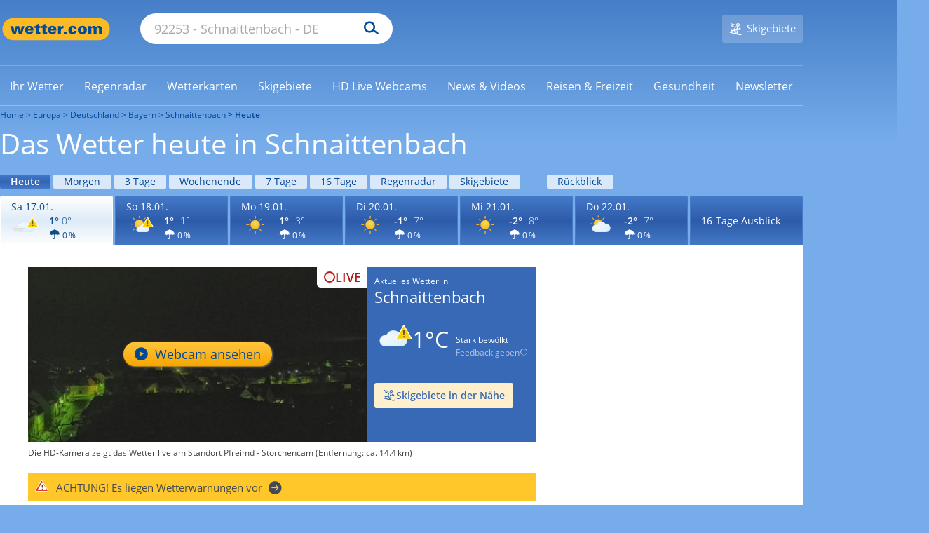

--- FILE ---
content_type: image/svg+xml
request_url: https://cs3.wettercomassets.com/wcomv6/uwsv2/iconsv2/d110/icon-warning-default-1.svg
body_size: 4614
content:
<svg xmlns="http://www.w3.org/2000/svg" xmlns:xlink="http://www.w3.org/1999/xlink" width="140" height="140" viewBox="0 0 140 140" style="fill: none"><mask id="mask0_854_15288" maskUnits="userSpaceOnUse" x="41" y="29" width="48" height="48" style="mask-type: alpha"><path d="M41.3843 53.3278C41.3843 66.3527 51.943 76.9124 64.9679 76.9124C77.9928 76.9124 88.5516 66.3527 88.5516 53.3278C88.5516 40.3029 77.9928 29.7441 64.9679 29.7441C51.943 29.7441 41.3843 40.3029 41.3843 53.3278Z" style="fill-rule: evenodd; clip-rule: evenodd; fill: white" />

</mask><g style="mask: url(#mask0_854_15288)"><path d="M41.3843 53.3278C41.3843 66.3527 51.943 76.9124 64.9679 76.9124C77.9928 76.9124 88.5516 66.3527 88.5516 53.3278C88.5516 40.3029 77.9928 29.7441 64.9679 29.7441C51.943 29.7441 41.3843 40.3029 41.3843 53.3278Z" style="fill-rule: evenodd; clip-rule: evenodd; fill: url(#paint0_radial_854_15288)" />

</g><path d="M64.9678 29.1953C51.6218 29.1953 40.8359 40.0732 40.8359 53.3272C40.8359 66.6732 51.7138 77.4591 64.9678 77.4591C78.3138 77.4591 89.0987 66.5812 89.0987 53.3272C89.1917 39.9822 78.3138 29.1953 64.9678 29.1953ZM64.9677 30.2012C77.6735 30.2012 88.0942 40.5308 88.0942 53.3276C88.0942 66.0333 77.7645 76.454 64.9677 76.454C52.262 76.454 41.8413 66.1244 41.8413 53.3276C41.9324 40.6219 52.262 30.2012 64.9677 30.2012Z" style="fill-rule: evenodd; clip-rule: evenodd; fill: #F7B82C" /><path d="M40.8362 31.3893C40.379 31.3893 40.0138 31.2062 39.7397 30.932L32.0612 23.2536C31.7871 22.9795 31.604 22.5223 31.604 22.1571C31.604 21.7919 31.7871 21.3347 32.0612 21.0606C32.3353 20.7865 32.7925 20.6034 33.1577 20.6034C33.5229 20.6034 33.9801 20.7865 34.2542 21.0606L41.9327 28.739C42.2068 29.0132 42.3899 29.4704 42.3899 29.8355C42.3899 30.2927 42.2068 30.6579 41.9327 30.932C41.6586 31.2982 41.2934 31.3893 40.8362 31.3893Z" style="fill-rule: evenodd; clip-rule: evenodd; fill: #F7B82D" /><path d="M33.1576 20.0546C32.6093 20.0546 32.0611 20.2376 31.6949 20.6948C30.8725 21.5172 30.8725 22.8888 31.6949 23.7112L39.3734 31.3897C39.8306 31.8469 40.2878 32.0299 40.836 32.0299C41.3843 32.0299 41.9325 31.8469 42.2987 31.3897C43.1211 30.5673 43.1211 29.1957 42.2987 28.3733L34.6202 20.6948C34.2541 20.2376 33.7058 20.0546 33.1576 20.0546ZM33.1576 21.152C33.4317 21.152 33.7058 21.2431 33.8889 21.4262L41.5674 29.1046C41.7504 29.2877 41.8415 29.5618 41.8415 29.8359C41.8415 30.1101 41.7504 30.3842 41.5674 30.5673C41.3843 30.7504 41.1102 30.8414 40.836 30.8414C40.5619 30.8414 40.2878 30.7504 40.1047 30.5673L32.4262 22.8888C32.2432 22.7057 32.1521 22.4316 32.1521 22.1575C32.1521 21.8834 32.2432 21.6092 32.4262 21.4262C32.6093 21.2431 32.8834 21.152 33.1576 21.152Z" style="fill-rule: evenodd; clip-rule: evenodd; fill: #F5AE23" /><path d="M23.102 55.3379C22.1876 55.3379 21.5483 54.6066 21.5483 53.7842C21.5483 52.9618 22.2797 52.2305 23.102 52.2305H30.8716C31.786 52.2305 32.4253 52.9618 32.4253 53.7842C32.4253 54.6066 31.6939 55.3379 30.8716 55.3379H23.102Z" style="fill-rule: evenodd; clip-rule: evenodd; fill: #F7B82D" /><path d="M30.8724 51.5898H23.1029C21.9144 51.5898 21 52.5042 21 53.6918C21 54.8803 21.9144 55.7938 23.1029 55.7938H30.8724C32.061 55.7938 32.9754 54.8794 32.9754 53.6918C33.0664 52.5953 32.061 51.5898 30.8724 51.5898ZM30.8724 52.6873C31.4207 52.6873 31.969 53.1445 31.969 53.7838C31.969 54.3321 31.5117 54.8803 30.8724 54.8803H23.1029C22.5547 54.8803 22.0064 54.4231 22.0064 53.7838C22.0064 53.2356 22.4636 52.6873 23.1029 52.6873H30.8724Z" style="fill-rule: evenodd; clip-rule: evenodd; fill: #F5AE23" /><path d="M99.3369 55.3359C98.4225 55.3359 97.7832 54.6046 97.7832 53.7822C97.7832 52.9598 98.5145 52.2285 99.3369 52.2285H107.106C108.021 52.2285 108.66 52.9598 108.66 53.7822C108.66 54.6046 107.929 55.3359 107.106 55.3359H99.3369Z" style="fill-rule: evenodd; clip-rule: evenodd; fill: #F7B82D" /><path d="M107.107 51.5879H99.3378C98.1493 51.5879 97.2349 52.5023 97.2349 53.6898C97.2349 54.8784 98.1493 55.7918 99.3378 55.7918H107.107C108.296 55.7918 109.21 54.8774 109.21 53.6898C109.301 52.5933 108.296 51.5879 107.107 51.5879ZM107.107 52.6855C107.655 52.6855 108.204 53.1427 108.204 53.7821C108.204 54.3303 107.747 54.8786 107.107 54.8786H99.3377C98.7895 54.8786 98.2412 54.4214 98.2412 53.7821C98.2412 53.2338 98.6984 52.6855 99.3377 52.6855H107.107Z" style="fill-rule: evenodd; clip-rule: evenodd; fill: #F5AE23" /><path d="M64.7852 21.5175C63.8707 21.5175 63.2314 20.7862 63.2314 19.9638V12.1943C63.2314 11.2799 63.9628 10.6406 64.7852 10.6406C65.6996 10.6406 66.3389 11.372 66.3389 12.1943V19.9638C66.3398 20.7862 65.6085 21.5175 64.7852 21.5175Z" style="fill-rule: evenodd; clip-rule: evenodd; fill: #F7B82D" /><path d="M64.7848 10C63.5963 10 62.6819 10.9144 62.6819 12.102V19.8715C62.6819 21.06 63.5963 21.9734 64.7848 21.9734C65.9734 21.9734 66.8878 21.059 66.8878 19.8715V12.102C66.8878 10.9134 65.8823 10 64.7848 10ZM64.7847 11.0957C65.333 11.0957 65.8812 11.5529 65.8812 12.1922V19.9617C65.8812 20.51 65.424 21.0582 64.7847 21.0582C64.2365 21.0582 63.6882 20.601 63.6882 19.9617V12.1922C63.6882 11.5529 64.1454 11.0957 64.7847 11.0957Z" style="fill-rule: evenodd; clip-rule: evenodd; fill: #F5AE23" /><path d="M33.1578 86.9658C32.7006 86.9658 32.3354 86.7827 32.0613 86.5086C31.421 85.8683 31.421 84.8638 32.0613 84.2236L39.7397 76.5451C40.0139 76.271 40.4711 76.0879 40.8362 76.0879C41.2934 76.0879 41.6586 76.271 41.9327 76.5451C42.2069 76.8192 42.3899 77.2774 42.3899 77.6426C42.3899 78.0068 42.2069 78.464 41.9327 78.7381L34.2543 86.4166C33.9801 86.7827 33.615 86.9658 33.1578 86.9658Z" style="fill-rule: evenodd; clip-rule: evenodd; fill: #F7B82D" /><path d="M40.836 75.541C40.2878 75.541 39.7395 75.7241 39.3734 76.1813L31.6949 83.8598C30.8725 84.6821 30.8725 86.0537 31.6949 86.8761C32.1521 87.3333 32.6093 87.5164 33.1576 87.5164C33.7058 87.5164 34.2541 87.3333 34.6202 86.8761L42.2987 79.1977C43.1211 78.3753 43.1211 77.0037 42.2987 76.1813C41.9325 75.8151 41.3843 75.541 40.836 75.541ZM40.8363 76.6367C41.1104 76.6367 41.3845 76.7278 41.5676 76.9108C41.7507 77.0939 41.8417 77.368 41.8417 77.6422C41.8417 77.9163 41.7507 78.1904 41.5676 78.3735L33.8891 86.052C33.7061 86.235 33.4319 86.3261 33.1578 86.3261C32.8837 86.3261 32.6095 86.235 32.4265 86.052C32.2434 85.8689 32.1523 85.5948 32.1523 85.3206C32.1523 85.0465 32.2434 84.7724 32.4265 84.5893L40.1049 76.9108C40.288 76.7287 40.5621 76.6367 40.8363 76.6367Z" style="fill-rule: evenodd; clip-rule: evenodd; fill: #F5AE23" /><path d="M88.6433 31.3893C88.1861 31.3893 87.8209 31.2062 87.5468 30.932C87.2737 30.6579 87.0896 30.2007 87.0896 29.8355C87.0896 29.3783 87.2737 29.0132 87.5468 28.739L95.2262 21.0606C95.4994 20.7865 95.9576 20.6034 96.3218 20.6034C96.7799 20.6034 97.1451 20.7865 97.4183 21.0606C97.6924 21.3347 97.8765 21.7919 97.8765 22.1571C97.8765 22.5223 97.6924 22.9795 97.4183 23.2536L89.7398 30.932C89.4657 31.2982 89.0995 31.3893 88.6433 31.3893Z" style="fill-rule: evenodd; clip-rule: evenodd; fill: #F7B82D" /><path d="M96.3214 20.0546C95.7731 20.0546 95.2259 20.2376 94.8597 20.6948L87.1803 28.3733C86.3579 29.1957 86.3579 30.5673 87.1803 31.3897C87.6384 31.8469 88.0956 32.0299 88.6429 32.0299C89.1921 32.0299 89.7394 31.8469 90.1056 31.3897L97.784 23.7112C98.6064 22.8888 98.6064 21.5172 97.784 20.6948C97.4179 20.2376 96.8706 20.0546 96.3214 20.0546ZM96.3214 21.152C96.5955 21.152 96.8706 21.2431 97.0527 21.4262C97.2368 21.6092 97.3268 21.8834 97.3268 22.1575C97.3268 22.4316 97.2368 22.7057 97.0527 22.8888L89.3742 30.5673C89.1921 30.7504 88.918 30.8414 88.6429 30.8414C88.3698 30.8414 88.0956 30.7504 87.9116 30.5673C87.7295 30.3842 87.6384 30.1101 87.6384 29.8359C87.6384 29.5618 87.7295 29.2877 87.9116 29.1046L95.591 21.4262C95.7721 21.2431 96.0473 21.152 96.3214 21.152Z" style="fill-rule: evenodd; clip-rule: evenodd; fill: #F5AE23" /><path d="M76.2997 57.5666C73.876 58.6731 71.7214 60.2397 69.9264 62.2672C69.837 62.4518 69.6572 62.5426 69.5678 62.7282L69.4784 62.82C68.8496 63.5574 68.3112 64.3866 67.7728 65.3095L67.6834 65.4931C67.594 65.7695 67.4142 65.9531 67.3248 66.2305C67.0556 66.8761 66.7864 67.5207 66.5172 68.0734L66.3374 68.4416L65.9788 68.3498C65.1712 68.1652 64.3627 68.0734 63.5551 68.0734C56.1041 68.0734 50 74.3407 50 82.0826C50 83.9256 50.449 85.8613 51.1672 87.6125C53.3217 92.6823 58.2586 96 63.6445 96H101.884C110.231 96 117.052 88.9954 117.052 80.4243C117.052 71.8531 110.231 64.8485 101.884 64.8485C101.077 64.8485 100.266 64.9403 99.4594 65.1249L99.1912 65.2157L99.0104 64.9403C95.6887 59.3177 89.8538 56 83.4796 56C81.0578 56 78.634 56.5528 76.2997 57.5666Z" style="fill-rule: evenodd; clip-rule: evenodd; fill: url(#paint1_radial_854_15288)" /><path d="M83.9533 56C81.4385 56 79.0122 56.5403 76.5877 57.622C74.0719 58.7026 71.9159 60.3246 70.1207 62.3064C70.0303 62.4878 69.8513 62.5766 69.7619 62.757L69.6714 62.8477C69.0432 63.5675 68.5035 64.4687 67.9657 65.369L67.8762 65.5494C67.6963 65.8196 67.6068 66 67.4269 66.2711C67.0681 66.9012 66.7968 67.5313 66.6188 68.0716C65.7202 67.8912 64.9121 67.8014 64.1039 67.8014C56.3785 67.8014 50 74.1088 50 81.9465C50 83.8387 50.3598 85.7298 51.1689 87.5322C53.4144 92.6663 58.445 96 64.0145 96H102.37C110.992 96 118 88.9728 118 80.3246C118 71.6764 110.992 64.6492 102.37 64.6492C101.562 64.6492 100.753 64.7399 99.8544 64.9193C96.44 59.3337 90.5098 56 83.9533 56ZM83.9528 56.9004C90.1495 56.9004 95.8103 60.0536 99.0438 65.3691L99.4027 65.9095L100.032 65.8207C100.84 65.6393 101.649 65.6393 102.368 65.6393C110.452 65.6393 117.009 72.2169 117.009 80.4145C117.009 88.5214 110.452 95.098 102.278 95.098H63.9216C58.712 95.098 53.9507 91.9448 51.8842 87.1715C51.1665 85.4589 50.8076 83.7472 50.8076 81.9467C50.8076 74.6484 56.7349 68.7925 63.9225 68.7925C64.7307 68.7925 65.4493 68.8832 66.2584 69.0627L66.9761 69.2441L67.2465 68.5224C67.4264 67.982 67.6958 67.352 68.0546 66.8107C68.1431 66.5405 68.324 66.3601 68.4135 66.0899L68.502 65.9095C69.0417 65.0083 69.5805 64.1978 70.2097 63.477L70.2991 63.3873C70.3876 63.2078 70.479 63.1171 70.658 63.0274C72.3647 61.1352 74.5197 59.604 76.8556 58.5233C79.1925 57.351 81.6169 56.9004 83.9528 56.9004Z" style="fill-rule: evenodd; clip-rule: evenodd; fill: #BEE2F1" /><defs><radialGradient id="paint0_radial_854_15288" cx="0" cy="0" r="1" gradientUnits="userSpaceOnUse" gradientTransform="translate(65.315 45.4122) scale(31.1713 31.172)"><stop offset="0" style="stop-color: #F9DA52" /><stop offset="1" style="stop-color: #F6B82B" />


</radialGradient><radialGradient id="paint1_radial_854_15288" cx="0" cy="0" r="1" gradientUnits="userSpaceOnUse" gradientTransform="translate(63.6085 73.2992) scale(54.3234 32.4065)"><stop offset="0" style="stop-color: #F4F9FF" /><stop offset="1" style="stop-color: #DDEFF9" />


</radialGradient>


</defs><svg xmlns="http://www.w3.org/2000/svg" width="140" height="140" viewBox="0 0 140 140" style="fill: none"><path d="M-117 -122H303V-124H-117V-122ZM304 -121V719H306V-121H304ZM303 720H-117V722H303V720ZM-118 719V-121H-120V719H-118ZM-117 720C-117.552 720 -118 719.552 -118 719H-120C-120 720.657 -118.657 722 -117 722V720ZM304 719C304 719.552 303.552 720 303 720V722C304.657 722 306 720.657 306 719H304ZM303 -122C303.552 -122 304 -121.552 304 -121H306C306 -122.657 304.657 -124 303 -124V-122ZM-117 -124C-118.657 -124 -120 -122.657 -120 -121H-118C-118 -121.552 -117.552 -122 -117 -122V-124Z" style="fill: black; fill-opacity: 0.1" /><g style="clip-path: url(#clip0_854_15288)"><path d="M107.377 19.8721C107.999 18.7916 109.556 18.7916 110.179 19.8721L136.806 66.0628C137.428 67.1433 136.65 68.4939 135.404 68.4939H82.1516C80.9059 68.4939 80.1274 67.1433 80.7502 66.0628L107.377 19.8721Z" style="fill: #FAD000" /><path d="M105.847 18.9905C107.149 16.7317 110.407 16.7317 111.709 18.9905L138.335 65.1811C139.634 67.4344 138.013 70.2593 135.404 70.2593H82.1515C79.5425 70.2593 77.9217 67.4344 79.2206 65.1812L105.847 18.9905ZM108.778 20.9761L82.4041 66.7285H135.151L108.778 20.9761Z" style="fill-rule: evenodd; clip-rule: evenodd; fill: white" /><path d="M105.867 42.0132L106.63 50.9072C106.767 52.0578 106.985 52.9111 107.282 53.4669C107.58 54.0261 108.1 54.2946 108.849 54.2762C109.586 54.2582 110.112 53.9539 110.421 53.3642C110.736 52.7738 110.934 51.9305 111.018 50.837L111.815 41.6437C111.901 40.7987 111.94 39.9658 111.931 39.1472C111.916 37.7576 111.702 36.6997 111.296 35.9729C110.883 35.2432 110.083 34.894 108.888 34.9233C107.907 34.9473 107.113 35.2575 106.513 35.8463C105.919 36.4389 105.625 37.2501 105.636 38.278C105.644 39.0348 105.723 40.28 105.867 42.0132ZM106.956 62.4383C107.59 62.9116 108.321 63.1374 109.156 63.1169C109.978 63.0966 110.698 62.8329 111.309 62.3234C111.921 61.8147 112.219 61.1306 112.209 60.2679C112.201 59.5045 111.889 58.8633 111.272 58.3399C110.661 57.8209 109.918 57.5698 109.054 57.5911C108.191 57.6124 107.465 57.8997 106.872 58.4482C106.284 59.0013 105.992 59.6572 106 60.4207C106.01 61.2945 106.329 61.9687 106.956 62.4383Z" style="fill-rule: evenodd; clip-rule: evenodd; fill: #645A2B" />



</g><defs><clipPath id="clip0_854_15288"><rect width="140" height="140" style="fill: white" />

</clipPath>

</defs></svg></svg>